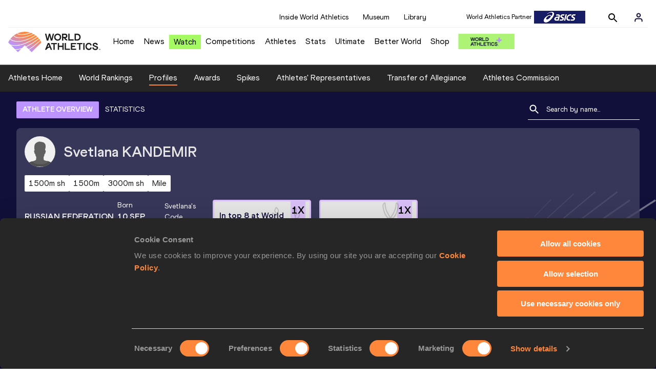

--- FILE ---
content_type: application/javascript; charset=UTF-8
request_url: https://worldathletics.org/_next/static/chunks/webpack-81766668de6292c8c000.js
body_size: 1661
content:
!function(e){function t(t){for(var n,o,u=t[0],f=t[1],i=t[2],l=0,s=[];l<u.length;l++)o=u[l],Object.prototype.hasOwnProperty.call(a,o)&&a[o]&&s.push(a[o][0]),a[o]=0;for(n in f)Object.prototype.hasOwnProperty.call(f,n)&&(e[n]=f[n]);for(d&&d(t);s.length;)s.shift()();return c.push.apply(c,i||[]),r()}function r(){for(var e,t=0;t<c.length;t++){for(var r=c[t],n=!0,o=1;o<r.length;o++){var f=r[o];0!==a[f]&&(n=!1)}n&&(c.splice(t--,1),e=u(u.s=r[0]))}return e}var n={},o={0:0},a={0:0},c=[];function u(t){if(n[t])return n[t].exports;var r=n[t]={i:t,l:!1,exports:{}},o=!0;try{e[t].call(r.exports,r,r.exports,u),o=!1}finally{o&&delete n[t]}return r.l=!0,r.exports}u.e=function(e){var t=[];o[e]?t.push(o[e]):0!==o[e]&&{263:1}[e]&&t.push(o[e]=new Promise((function(t,r){for(var n="static/css/"+{23:"31d6cfe0d16ae931b73c",44:"31d6cfe0d16ae931b73c",66:"31d6cfe0d16ae931b73c",262:"31d6cfe0d16ae931b73c",263:"dcfdbf0f59a6e697d36f"}[e]+".css",a=u.p+n,c=document.getElementsByTagName("link"),f=0;f<c.length;f++){var i=(d=c[f]).getAttribute("data-href")||d.getAttribute("href");if("stylesheet"===d.rel&&(i===n||i===a))return t()}var l=document.getElementsByTagName("style");for(f=0;f<l.length;f++){var d;if((i=(d=l[f]).getAttribute("data-href"))===n||i===a)return t()}var s=document.createElement("link");s.rel="stylesheet",s.type="text/css",s.onload=t,s.onerror=function(t){var n=t&&t.target&&t.target.src||a,c=new Error("Loading CSS chunk "+e+" failed.\n("+n+")");c.code="CSS_CHUNK_LOAD_FAILED",c.request=n,delete o[e],s.parentNode.removeChild(s),r(c)},s.href=a,document.getElementsByTagName("head")[0].appendChild(s)})).then((function(){o[e]=0})));var r=a[e];if(0!==r)if(r)t.push(r[2]);else{var n=new Promise((function(t,n){r=a[e]=[t,n]}));t.push(r[2]=n);var c,f=document.createElement("script");f.charset="utf-8",f.timeout=120,u.nc&&f.setAttribute("nonce",u.nc),f.src=function(e){return u.p+"static/chunks/"+({23:"eb58a548fe98e585fde9ab80388f6387a331e584"}[e]||e)+"."+{23:"1b08cacc8b3b969c54d3",44:"5e4c7b19256c8f71c725",66:"a9f5c5160fed88155d81",262:"75f944e17041589c1932",263:"e7ab88b536edeff74317"}[e]+".js"}(e);var i=new Error;c=function(t){f.onerror=f.onload=null,clearTimeout(l);var r=a[e];if(0!==r){if(r){var n=t&&("load"===t.type?"missing":t.type),o=t&&t.target&&t.target.src;i.message="Loading chunk "+e+" failed.\n("+n+": "+o+")",i.name="ChunkLoadError",i.type=n,i.request=o,r[1](i)}a[e]=void 0}};var l=setTimeout((function(){c({type:"timeout",target:f})}),12e4);f.onerror=f.onload=c,document.head.appendChild(f)}return Promise.all(t)},u.m=e,u.c=n,u.d=function(e,t,r){u.o(e,t)||Object.defineProperty(e,t,{enumerable:!0,get:r})},u.r=function(e){"undefined"!=typeof Symbol&&Symbol.toStringTag&&Object.defineProperty(e,Symbol.toStringTag,{value:"Module"}),Object.defineProperty(e,"__esModule",{value:!0})},u.t=function(e,t){if(1&t&&(e=u(e)),8&t)return e;if(4&t&&"object"==typeof e&&e&&e.__esModule)return e;var r=Object.create(null);if(u.r(r),Object.defineProperty(r,"default",{enumerable:!0,value:e}),2&t&&"string"!=typeof e)for(var n in e)u.d(r,n,function(t){return e[t]}.bind(null,n));return r},u.n=function(e){var t=e&&e.__esModule?function(){return e.default}:function(){return e};return u.d(t,"a",t),t},u.o=function(e,t){return Object.prototype.hasOwnProperty.call(e,t)},u.p="",u.oe=function(e){throw console.error(e),e};var f=window.webpackJsonp_N_E=window.webpackJsonp_N_E||[],i=f.push.bind(f);f.push=t,f=f.slice();for(var l=0;l<f.length;l++)t(f[l]);var d=i;r()}([]);